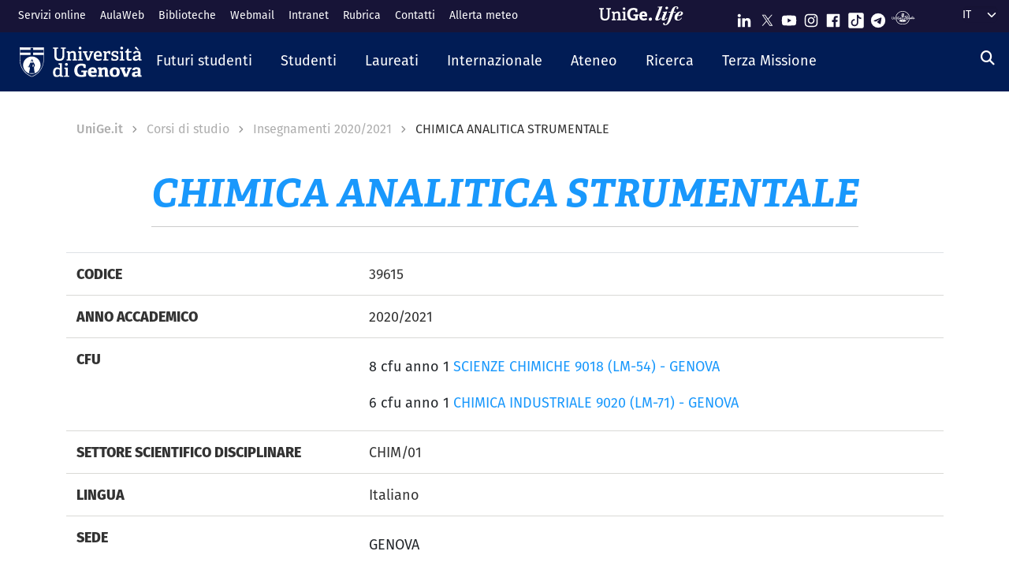

--- FILE ---
content_type: text/html; charset=UTF-8
request_url: https://corsi.unige.it/off.f/2020/ins/43846
body_size: 13685
content:
<!DOCTYPE html>
<html lang="it" dir="ltr">
  <head>
    <link rel="preconnect" href="https://use.typekit.net" crossorigin>
    <link rel="preconnect" href="https://p.typekit.net" crossorigin>
    <link rel="preload" href="https://p.typekit.net" crossorigin>

    <meta charset="utf-8" />
<meta name="Generator" content="Drupal 10 (https://www.drupal.org)" />
<meta name="MobileOptimized" content="width" />
<meta name="HandheldFriendly" content="true" />
<meta name="viewport" content="width=device-width, initial-scale=1, shrink-to-fit=no" />
<meta http-equiv="x-ua-compatible" content="ie=edge" />
<link rel="icon" href="/themes/custom/unige_theme/logo.svg" type="image/svg+xml" />
<link rel="alternate" hreflang="it" href="https://corsi.unige.it/off.f/2020/ins/43846" />
<link rel="alternate" hreflang="en" href="https://corsi.unige.it/en/node/194801" />
<link rel="canonical" href="https://corsi.unige.it/off.f/2020/ins/43846" />
<link rel="shortlink" href="https://corsi.unige.it/node/194801" />

    <title>CHIMICA ANALITICA STRUMENTALE | Corsi di Studio UniGe</title>
    <link rel="stylesheet" media="all" href="/sites/corsi.unige.it/files/css/css_FSQD_kUAo5NrPwpE5xnqrpEIOMkphl_V9XL_EqWdaxM.css?delta=0&amp;language=it&amp;theme=unige_child_theme&amp;include=eJxtjEEKwzAMBD9k4ycZKVZlg2wFSaHk96WlvTQ5zs6wqBoeBntFMBta0AjaZsfEhP_uoTav6yR3YPIqg3tc_dJGSWBxbaZ70-cqb8o_yp9bPz1oFgSndKzBVLc-pNXoNKmwKIJkj1PG4m9wp17lmFJv" />
<link rel="stylesheet" media="all" href="/sites/corsi.unige.it/files/css/css_mWbkX3DFE3DAyfAm-ylBxe3xviqOFDu7Pjk-w3Mqjb4.css?delta=1&amp;language=it&amp;theme=unige_child_theme&amp;include=eJxtjEEKwzAMBD9k4ycZKVZlg2wFSaHk96WlvTQ5zs6wqBoeBntFMBta0AjaZsfEhP_uoTav6yR3YPIqg3tc_dJGSWBxbaZ70-cqb8o_yp9bPz1oFgSndKzBVLc-pNXoNKmwKIJkj1PG4m9wp17lmFJv" />
<link rel="stylesheet" media="all" href="https://use.typekit.net/gtu4lnw.css" />

    
  </head>
  <body class="layout-one-sidebar layout-sidebar-second has-featured-top page-node-194801 path-node node--type-schedains">
    <a href="#main-content" class="visually-hidden-focusable" tabindex="-1" role="navigation">
      Salta al contenuto principale
    </a>
    
      <div class="dialog-off-canvas-main-canvas" data-off-canvas-main-canvas>
    

<div id="page-wrapper">
  <div id="page" class="basic">
    <header id="header" class="header sticky-top" role="banner" aria-label="Site header">
      <div class="layout-header-wrapper">
                              <div class="top-header-region">
              <div class="container-fluid top-header-region--wrapper">
                <div class="row">
                  <div class="top-left--wrapper col col-lg-7 col-xxl-8">
                    <div id="block-shortcuts">
      <div class="ms-1 ms-lg-2">
      <div class="d-inline-block d-lg-none">
        <a data-bs-toggle="collapse" href="#collapseShortcuts"
           role="button" aria-expanded="false"  aria-controls="collapseShortcuts" aria-label="Link rapidi">
          <svg role="img" aria-hidden="true" class="icon" fill="currentColor"
               xmlns="http://www.w3.org/2000/svg" viewBox="0 0 28 28" height="22" width="22"><path d="M13 7H9a2 2 0 0 0-2 2v4a2 2 0
                         0 0 2 2h4a2 2 0 0 0 2-2V9a2 2 0 0 0-2-2zm-4 6V9h4v4zM13 17H9a2 2 0 0 0-2 2v4a2 2 0 0 0 2
                         2h4a2 2 0 0 0 2-2v-4a2 2 0 0 0-2-2zm-4 6v-4h4v4zM23 7h-4a2 2 0 0 0-2 2v4a2 2 0 0 0 2 2h4a2 2
                         0 0 0 2-2V9a2 2 0 0 0-2-2zm-4 6V9h4v4zM23 17h-4a2 2 0 0 0-2 2v4a2 2 0 0 0 2 2h4a2 2 0 0 0
                         2-2v-4a2 2 0 0 0-2-2zm-4 6v-4h4v4z"></path>
          </svg>
        </a>

        <div id="collapseShortcuts" class="collapse">
          
              <ul class="clearfix nav">
                    <li class="nav-item">
                <a href="https://servizionline.unige.it/" class="nav-link nav-link-https--servizionlineunigeit-">Servizi online</a>
              </li>
                <li class="nav-item">
                <a href="http://www.aulaweb.unige.it/" class="nav-link nav-link-http--wwwaulawebunigeit-">AulaWeb</a>
              </li>
                <li class="nav-item">
                <a href="https://biblioteche.unige.it/" class="nav-link nav-link-https--bibliotecheunigeit-">Biblioteche</a>
              </li>
                <li class="nav-item">
                <a href="https://mailweb.unige.it" class="nav-link nav-link-https--mailwebunigeit">Webmail</a>
              </li>
                <li class="nav-item">
                <a href="https://intranet.unige.it/" class="nav-link nav-link-https--intranetunigeit-">Intranet</a>
              </li>
                <li class="nav-item">
                <a href="https://rubrica.unige.it/" class="nav-link nav-link-https--rubricaunigeit-">Rubrica</a>
              </li>
                <li class="nav-item">
                <a href="https://unige.it/contatti" class="nav-link nav-link-https--unigeit-contatti">Contatti</a>
              </li>
                <li class="nav-item">
                <a href="https://unige.it/allerta-meteo" class="nav-link nav-link-https--unigeit-allerta-meteo">Allerta meteo</a>
              </li>
        </ul>
  


          <a href="https://life.unige.it/" class="link-lifeunigeit" title="Sfoglia UniGe.life" aria-label="Sfoglia UniGe.life">
            <svg class="social_icon" height="24">
              <use href="/themes/custom/unige_theme/images/svg-icon/UniGe_life.svg#UniGe_life-logo1" />
            </svg>
          </a>
          <ul class="social">
            <li>
              <a href="https://www.linkedin.com/school/universit-degli-studi-di-genova/"
                 title="Seguici su Linkedin" aria-label="Seguici su Linkedin">
                <i class="fa-brands fa-linkedin-in"></i>
              </a>
            </li>
            <li>
              <a href="https://twitter.com/UniGenova" title="Seguici su X"
                 aria-label="Seguici su X">
                <i class="fa-brands fa-x-twitter"></i>
              </a>
            </li>
            <li>
              <a href="https://unige.it/youtube" title="Seguici su Youtube"
                 aria-label="Seguici su Youtube">
                <i class="fa-brands fa-youtube"></i>
              </a>
            </li>
            <li>
              <a href="https://www.instagram.com/unigenova" title="Seguici su Instagram"
                 aria-label="Seguici su Instagram">
                <i class="fa-brands fa-instagram"></i>
              </a>
            </li>
            <li>
              <a href="https://www.facebook.com/Unigenova/" title="Seguici su Facebook"
                 aria-label="Seguici su Facebook">
                <i class="fa-brands fa-facebook-f"></i>
              </a>
            </li>
            <li>
              <a href="https://www.tiktok.com/@unigenova" title="Seguici su Tiktok"
                 aria-label="Seguici su Tiktok">
                 <i class="fa-brands fa-tiktok"></i>
              </a>
            </li>
            <li>
              <a href="https://t.me/UniGenova_official" title="Seguici su Telegram"
                 aria-label="Seguici su Telegram">
                <i class="fa-brands fa-telegram-plane"></i>
              </a>
            </li>
            <li>
              <a href="https://radio.unige.it" title="Segui UniGe Radio"
                 aria-label="Segui UniGe Radio">
                                 <img src="https://unige.it/themes/custom/unige_theme/images/svg-icon/UniGE_Radio.svg" alt="UniGe Radio">
              </a>
            </li>
          </ul>
        </div>
      </div>
      <div class="d-none d-lg-inline-block">
        
              <ul class="clearfix nav">
                    <li class="nav-item">
                <a href="https://servizionline.unige.it/" class="nav-link nav-link-https--servizionlineunigeit-">Servizi online</a>
              </li>
                <li class="nav-item">
                <a href="http://www.aulaweb.unige.it/" class="nav-link nav-link-http--wwwaulawebunigeit-">AulaWeb</a>
              </li>
                <li class="nav-item">
                <a href="https://biblioteche.unige.it/" class="nav-link nav-link-https--bibliotecheunigeit-">Biblioteche</a>
              </li>
                <li class="nav-item">
                <a href="https://mailweb.unige.it" class="nav-link nav-link-https--mailwebunigeit">Webmail</a>
              </li>
                <li class="nav-item">
                <a href="https://intranet.unige.it/" class="nav-link nav-link-https--intranetunigeit-">Intranet</a>
              </li>
                <li class="nav-item">
                <a href="https://rubrica.unige.it/" class="nav-link nav-link-https--rubricaunigeit-">Rubrica</a>
              </li>
                <li class="nav-item">
                <a href="https://unige.it/contatti" class="nav-link nav-link-https--unigeit-contatti">Contatti</a>
              </li>
                <li class="nav-item">
                <a href="https://unige.it/allerta-meteo" class="nav-link nav-link-https--unigeit-allerta-meteo">Allerta meteo</a>
              </li>
        </ul>
  


      </div>
    </div>
  </div>


                  </div>
                  <div class="top-right--wrapper col col-lg-5 col-xxl-4">
                    <a href="https://life.unige.it/" class="link-lifeunigeit d-none d-lg-inline-block"
        title="Sfoglia UniGe.life" aria-label="Sfoglia UniGe.life"><svg class="social_icon" height="24" width='120'><use href="/themes/custom/unige_theme/images/svg-icon/UniGe_life.svg#UniGe_life-logo1" /></svg></a><div class="menu-social"><div class="d-none d-lg-inline-block"><ul><li><a href="https://www.linkedin.com/school/universit-degli-studi-di-genova/"
           title="Seguici su Linkedin" aria-label="Seguici su Linkedin"><svg class="icon icon-sm"><use href="/themes/custom/unige_theme/images/svg-icon/sprites.svg#it-linkedin"></use></svg></a></li><li><a href="https://twitter.com/UniGenova" title="Seguici su X"
           aria-label="Seguici su X"><svg class="icon icon-sm"><use href="/themes/custom/unige_theme/images/svg-icon/sprites.svg#it-twitter"></use></svg></a></li><li><a href="https://unige.it/youtube" title="Seguici su Youtube"
           aria-label="Seguici su Youtube"><svg class="icon icon-sm"><use href="/themes/custom/unige_theme/images/svg-icon/sprites.svg#it-youtube"></use></svg></a></li><li><a href="https://www.instagram.com/unigenova" title="Seguici su Instagram"
           aria-label="Seguici su Instagram"><svg class="icon icon-sm"><use href="/themes/custom/unige_theme/images/svg-icon/sprites.svg#it-instagram"></use></svg></a></li><li><a href="https://www.facebook.com/Unigenova/" title="Seguici su Facebook"
           aria-label="Seguici su Facebook"><svg class="icon icon-sm"><use href="/themes/custom/unige_theme/images/svg-icon/sprites.svg#it-facebook-square"></use></svg></a></li><li><a href="https://www.tiktok.com/@unigenova" title="Seguici su Tiktok"
           aria-label="Seguici su Tiktok"><svg class="icon icon-sm"><use href="/themes/custom/unige_theme/images/svg-icon/sprites.svg#it-tiktok-square"></use></svg></a></li><li><a href="https://t.me/UniGenova_official" title="Seguici su Telegram"
           aria-label="Seguici su Telegram"><svg class="icon icon-sm"><use href="/themes/custom/unige_theme/images/svg-icon/sprites.svg#it-telegram"></use></svg></a></li><li><a href="https://radio.unige.it" title="Segui UniGe Radio"
           aria-label="Segui UniGe Radio"><img src="/themes/custom/unige_theme/images/svg-icon/UniGE_Radio.svg" alt="UniGe Radio"></a></li></ul></div></div>                    <div id="block-unige-child-theme-languagedropdownswitcher" class="block block-lang-dropdown block-language-dropdown-blocklanguage-interface">
  
    
      <div class="content">
      
<form class="lang-dropdown-form lang_dropdown_form clearfix language_interface" id="lang_dropdown_form_lang-dropdown-form" data-drupal-selector="lang-dropdown-form-2" action="/off.f/2020/ins/43846" method="post" accept-charset="UTF-8">
  <div class="js-form-item form-item js-form-type-select form-item-lang-dropdown-select js-form-item-lang-dropdown-select form-no-label">

  
      
          <label for="edit-lang-dropdown-select" class="visually-hidden">Select your language</label>
    
    
<select style="width:165px" class="lang-dropdown-select-element form-select" data-lang-dropdown-id="lang-dropdown-form" data-drupal-selector="edit-lang-dropdown-select" id="edit-lang-dropdown-select" name="lang_dropdown_select"><option value="it" selected="selected">it</option><option value="en">en</option></select>

    
      
    </div>
<input data-drupal-selector="edit-it" type="hidden" name="it" value="/off.f/2020/ins/43846" class="form-control" />
<input data-drupal-selector="edit-en" type="hidden" name="en" value="/en/node/194801" class="form-control" />
<noscript><div><button data-drupal-selector="edit-submit" type="submit" id="edit-submit" name="op" value="Go" class="button js-form-submit form-submit btn btn-primary">Go</button>
</div></noscript><input autocomplete="off" data-drupal-selector="form-80hjptxvc3sidw4xchz2wg2u6xaxprucnczt3s2igb0" type="hidden" name="form_build_id" value="form-80hjptXvC3Sidw4XchZ2Wg2u6xAxPruCnczt3s2igb0" class="form-control" />
<input data-drupal-selector="edit-lang-dropdown-form" type="hidden" name="form_id" value="lang_dropdown_form" class="form-control" />

</form>

    </div>
  </div>

                  </div>
                </div>
              </div>
            </div>

            <div class="header-region">
              <div class="container-fluid header-region--wrapper">
                <div class="row">
                  <nav class="navbar navbar-expand-lg has-megamenu">
                    
<button  class="custom-navbar-toggler" type="button" aria-controls="nav7" aria-expanded="false"
         aria-label="Mostra/Nascondi la navigazione" data-bs-toggle="collapse" data-bs-target="#nav7">
  <svg role="img" xmlns="http://www.w3.org/2000/svg" width="16" height="16" fill="currentColor"
       class="icon bi bi-list" viewBox="0 0 16 16">
      <path fill-rule="evenodd" d="M2.5 12a.5.5 0 0 1 .5-.5h10a.5.5 0 0 1 0 1H3a.5.5 0 0 1-.5-.5zm0-4a.5.5 0 0 1
      .5-.5h10a.5.5 0 0 1 0 1H3a.5.5 0 0 1-.5-.5zm0-4a.5.5 0 0 1 .5-.5h10a.5.5 0 0 1 0 1H3a.5.5 0 0 1-.5-.5z"/>
  </svg>
</button>
  <a href="https://unige.it" title="Home" rel="home" class="ms-3 navbar-brand">
      <img src="/themes/custom/unige_child_theme/images/logo_orizzontale_WHITE.svg" alt="Home" class="img-fluid align-top" />
      <span class="logoSmall" aria-hidden="true">
        <svg role="img" xmlns="http://www.w3.org/2000/svg" viewBox="0 0 275.1 74.32">
          <g id="Layer_2" data-name="Layer 2">
            <path d="M49.58,12.47c0-1.44-.19-1.83-1.54-1.92l-6-.67V3.74H67.61V9.88l-6.43.76c-1.44.2-1.53.39-1.53,1.83V49.29c0,17.26-9.69,25-26.28,25C15.06,74.32,7.58,65.88,7.58,49V12.47c0-1.44-.2-1.83-1.54-1.92L0,9.88V3.74H26.75V9.88l-6.42.76c-1.44.2-1.53.39-1.53,1.83v34.9C18.8,59.55,23,65,34,65s15.63-4.51,15.63-17.36Z" style="fill:#fff"/>
            <path d="M103.08,73.17v-6l4.8-.58c1.34-.19,1.53-.77,1.53-1.92V42.39c0-5.76-.67-10.55-6.81-10.55-4.89,0-10,2.68-13.14,5V64.44c0,1.54.1,1.73,1.54,1.92l5.08.67v6.14H72.3V66.93l4.6-.57c1.34-.19,1.54-.48,1.54-1.92V33.56c0-1.05-.29-1.72-1.25-2l-5.28-1.82,1-6.14h14.2l.76,5.27.39.1c5.37-3.64,11-6.33,17.93-6.33,10.36,0,14.29,6.52,14.29,17.55V64.44c0,1.54.09,1.73,1.53,1.92l5.28.67v6.14Z" style="fill:#fff"/>
            <path d="M131.36,73.17v-6l5.76-.77c1.34-.19,1.53-.48,1.53-1.92V33.56c0-1.05-.29-1.72-1.25-2l-5.27-1.82,1-6.14h16.59V64.44c0,1.54.1,1.73,1.53,1.92l5.66.67v6.14Zm11.61-59c-4.61,0-7.19-2.59-7.19-7.19s2.58-7,7.19-7,7.19,2.49,7.19,7S147.47,14.19,143,14.19Z" style="fill:#fff"/>
            <path d="M222.84,47.76c-1.15.09-1.53.38-1.53,1.34V69.72c-7.29,3.45-16.88,4.6-24.84,4.6-26.18,0-35.19-15.44-35.19-36.06s11.79-35.77,36-35.77c6.9,0,15.82,1.73,21.67,5.56V26.18l-10.64-.77-1.44-8.63c-.29-1.34-.67-1.72-1.53-1.92a35.7,35.7,0,0,0-8.83-1.24c-12.37,0-19.75,9.39-19.75,24.45,0,15.82,6.71,25.22,20.42,25.22a51.72,51.72,0,0,0,8-.67c1.06-.19,1.54-.48,1.54-1.73V48.33H196l1.35-8.63h29.44v7.67Z" style="fill:#fff"/>
            <path d="M274.72,69.43a44.92,44.92,0,0,1-19.66,4.89c-18.51,0-24.84-11.51-24.84-26.47,0-17.36,10.65-25.6,23.78-25.6,12.66,0,21.1,6.61,21.1,23.2,0,1.16-.09,4.51-.19,6.43H245.56C246,58.69,249,63.2,256.88,63.2c3.74,0,7.77-.87,14.29-3.26ZM260.91,42.77c-.1-8.06-3.26-10.17-7.19-10.17-4.13,0-7.48,2.31-8.06,10.17Z" style="fill:#fff"/>
          </g>
        </svg>
      </span>
  </a>

                    <div class="navbar-collapsable collapse d-lg-flex justify-content-between" id="nav7">
                      <div class="overlay"></div>
                      <div class="close-div">
                        <button class="btn close-menu" type="button">
                          <span class="visually-hidden">Nascondi la navigazione</span>
                          <svg role="img" xmlns="http://www.w3.org/2000/svg" width="16" height="16" fill="currentColor"
                               class="bi bi-x-lg" viewBox="0 0 16 16">
                            <path d="M2.146 2.854a.5.5 0 1 1 .708-.708L8 7.293l5.146-5.147a.5.5 0 0 1 .708.708L8.707
                            8l5.147 5.146a.5.5 0 0 1-.708.708L8 8.707l-5.146 5.147a.5.5 0 0 1-.708-.708L7.293 8 2.146 2.854Z"/>
                          </svg>
                        </button>
                      </div>
                      <div class="menu-wrapper justify-content-lg-between">
                        <nav role="navigation" aria-labelledby="block-unige-child-theme-mainnavigation-menu" id="block-unige-child-theme-mainnavigation" class="block block-menu navigation menu--main">
            
  <h2 class="visually-hidden" id="block-unige-child-theme-mainnavigation-menu">Navigazione principale</h2>
  

          

    
    <ul data-region="header" id="block-mainnavigation" class="clearfix navbar-nav"><li class="nav-item dropdown level-0 Futuri studenti"><a href="https://unige.it/futuri-studenti" class="nav-link dropdown-toggle" data-bs-toggle="dropdown" aria-expanded="false" aria-haspopup="false" id="--navbar-nav--menu-link-content571e3689-8070-4c78-b725-378cda14fdd3" role="button"><span>Futuri studenti</span><svg class="icon icon-xs" aria-hidden="true"><use href="/themes/custom/unige_theme/images/svg-icon/sprites.svg#it-expand" xlink:href="/themes/custom/unige_theme/images/svg-icon/sprites.svg#it-expand"></use></svg></a><div class="dropdown-menu" role="region" aria-labelledby="--navbar-nav--menu-link-content571e3689-8070-4c78-b725-378cda14fdd3"><div class="row"><div class="link-father-wrapper"><a href="https://unige.it/futuri-studenti" class="link-father-0"><span>Vai alla sezione Futuri studenti</span><i class="fas fa-arrow-right"></i></a></div><div class="col-12 col-lg-3 mt-2 mt-lg-4"><div class="link-list-wrapper"><ul class="link-list"><li><a href="https://unige.it/orientamento/scelta" class="dropdown-item list-item" target="_blank" rel="nofollow" aria-label="Orientarsi e scegliere - External link - New window"><span>            Orientarsi e scegliere</span></a></li><li><a href="https://corsi.unige.it/" class="dropdown-item list-item" target="_blank" rel="nofollow" aria-label="Trova il tuo corso - External link - New window"><span>            Trova il tuo corso</span></a></li></ul></div></div><div class="col-12 col-lg-3 mt-lg-4"><div class="link-list-wrapper"><ul class="link-list"><li><a href="https://corsi.unige.it/info/futuri-studenti-iscrizioni" class="dropdown-item list-item" target="_blank" rel="nofollow" aria-label="Iscrizioni - External link - New window"><span>            Iscrizioni</span></a></li><li><a href="https://unige.it/tasse" class="dropdown-item list-item" target="_blank" rel="nofollow" aria-label="Tasse universitarie - External link - New window"><span>            Tasse universitarie</span></a></li></ul></div></div><div class="col-12 col-lg-3 mt-lg-4"><div class="link-list-wrapper"><ul class="link-list"><li><a href="https://unige.it/tasse/benefici" class="dropdown-item list-item" target="_blank" rel="nofollow" aria-label="Benefici universitari - External link - New window"><span>            Benefici universitari</span></a></li><li><a href="https://unige.it/vivere-e-studiare-unige" title="Vivere e studiare in UniGe" class="dropdown-item list-item" target="_blank" rel="nofollow" aria-label="Vivere e studiare in UniGe - External link - New window"><span>            Vivere e studiare in UniGe</span></a></li></ul></div></div><div class="col-12 col-lg-3 mt-lg-4"><div class="link-list-wrapper"><ul class="link-list"><li><a href="https://unige.it/disabilita-dsa" title="Disabilità e DSA" class="dropdown-item list-item" target="_blank" rel="nofollow" aria-label="Disabilità e DSA - External link - New window"><span>            Disabilità e DSA</span></a></li><li><a href="https://ianua.unige.it/" class="dropdown-item list-item" target="_blank" rel="nofollow" aria-label="Scuola superiore IANUA - External link - New window"><span>            Scuola superiore IANUA</span></a></li></ul></div></div></div></li><li class="nav-item dropdown level-0 Studenti"><a href="https://unige.it/studenti" class="nav-link dropdown-toggle" data-bs-toggle="dropdown" aria-expanded="false" aria-haspopup="false" id="--navbar-nav--menu-link-contentc8449135-b689-4ef6-8165-38b96d78de7d" role="button"><span>Studenti</span><svg class="icon icon-xs" aria-hidden="true"><use href="/themes/custom/unige_theme/images/svg-icon/sprites.svg#it-expand" xlink:href="/themes/custom/unige_theme/images/svg-icon/sprites.svg#it-expand"></use></svg></a><div class="dropdown-menu" role="region" aria-labelledby="--navbar-nav--menu-link-contentc8449135-b689-4ef6-8165-38b96d78de7d"><div class="row"><div class="link-father-wrapper"><a href="https://unige.it/studenti" class="link-father-0"><span>Vai alla sezione Studenti</span><i class="fas fa-arrow-right"></i></a></div><div class="col-12 col-lg-3 mt-2 mt-lg-4"><div class="link-list-wrapper"><ul class="link-list"><li><a href="https://corsi.unige.it/" class="dropdown-item list-item" target="_blank" rel="nofollow" aria-label="Trova il tuo corso - External link - New window"><span>            Trova il tuo corso</span></a></li><li><a href="https://corsi.unige.it/off.f/ins/index/" class="dropdown-item list-item" target="_blank" rel="nofollow" aria-label="Insegnamenti - External link - New window"><span>            Insegnamenti</span></a></li><li><a href="https://unige.it/servizi/segreterie" class="dropdown-item list-item" target="_blank" rel="nofollow" aria-label="Sportelli studente - Segreterie - External link - New window"><span>            Sportelli studente - Segreterie</span></a></li></ul></div></div><div class="col-12 col-lg-3 mt-lg-4"><div class="link-list-wrapper"><ul class="link-list"><li><a href="https://unige.it/tasse" class="dropdown-item list-item" target="_blank" rel="nofollow" aria-label="Tasse universitarie - External link - New window"><span>            Tasse universitarie</span></a></li><li><a href="https://unige.it/tasse/benefici" class="dropdown-item list-item" target="_blank" rel="nofollow" aria-label="Benefici universitari - External link - New window"><span>            Benefici universitari</span></a></li><li><a href="https://corsi.unige.it/info/studenti-scadenze" class="dropdown-item list-item" target="_blank" rel="nofollow" aria-label="Scadenze - External link - New window"><span>            Scadenze</span></a></li></ul></div></div><div class="col-12 col-lg-3 mt-lg-4"><div class="link-list-wrapper"><ul class="link-list"><li><a href="https://unige.it/orientamento-durante-studi" title="Orientamento durante gli studi" class="dropdown-item list-item" target="_blank" rel="nofollow" aria-label="Orientamento durante gli studi - External link - New window"><span>            Orientamento durante gli studi</span></a></li><li><a href="https://unige.it/orientamento/tutorato" title="Tutorato" class="dropdown-item list-item" target="_blank" rel="nofollow" aria-label="Tutorato - External link - New window"><span>            Tutorato</span></a></li><li><a href="https://unige.it/vivere-e-studiare-unige" title="Vivere e studiare in UniGe" class="dropdown-item list-item" target="_blank" rel="nofollow" aria-label="Vivere e studiare in UniGe - External link - New window"><span>            Vivere e studiare in UniGe</span></a></li></ul></div></div><div class="col-12 col-lg-3 mt-lg-4"><div class="link-list-wrapper"><ul class="link-list"><li><a href="https://unige.it/lavoro/tirocini" title="Tirocini" class="dropdown-item list-item" target="_blank" rel="nofollow" aria-label="Tirocini - External link - New window"><span>            Tirocini</span></a></li><li><a href="https://unige.it/attivita/collaborazione" title="Collaborazione a tempo parziale" class="dropdown-item list-item" target="_blank" rel="nofollow" aria-label="Collaborazione a tempo parziale - External link - New window"><span>            Collaborazione a tempo parziale</span></a></li><li><a href="https://unige.it/disabilita-dsa" title="Disabilità e DSA" class="dropdown-item list-item" target="_blank" rel="nofollow" aria-label="Disabilità e DSA - External link - New window"><span>            Disabilità e DSA</span></a></li></ul></div></div></div></li><li class="nav-item dropdown level-0 Laureati"><a href="https://unige.it/laureati" class="nav-link dropdown-toggle" data-bs-toggle="dropdown" aria-expanded="false" aria-haspopup="false" id="--navbar-nav--menu-link-content94a79866-b03e-4422-94fd-e2884fcde75b" role="button"><span>Laureati</span><svg class="icon icon-xs" aria-hidden="true"><use href="/themes/custom/unige_theme/images/svg-icon/sprites.svg#it-expand" xlink:href="/themes/custom/unige_theme/images/svg-icon/sprites.svg#it-expand"></use></svg></a><div class="dropdown-menu" role="region" aria-labelledby="--navbar-nav--menu-link-content94a79866-b03e-4422-94fd-e2884fcde75b"><div class="row"><div class="link-father-wrapper"><a href="https://unige.it/laureati" class="link-father-0"><span>Vai alla sezione Laureati</span><i class="fas fa-arrow-right"></i></a></div><div class="col-12 col-lg-3 mt-2 mt-lg-4"><div class="link-list-wrapper"><ul class="link-list"><li><a href="https://unige.it/postlaurea/specializzazione" class="dropdown-item list-item" target="_blank" rel="nofollow" aria-label="Scuole di specializzazione - External link - New window"><span>            Scuole di specializzazione</span></a></li><li><a href="https://unige.it/studenti/dottorati-di-ricerca" class="dropdown-item list-item" target="_blank" rel="nofollow" aria-label="Dottorati di ricerca - External link - New window"><span>            Dottorati di ricerca</span></a></li><li><a href="https://unige.it/postlaurea/master" class="dropdown-item list-item" target="_blank" rel="nofollow" aria-label="Master universitari - External link - New window"><span>            Master universitari</span></a></li></ul></div></div><div class="col-12 col-lg-3 mt-lg-4"><div class="link-list-wrapper"><ul class="link-list"><li><a href="https://unige.it/postlaurea/perfezionamento" class="dropdown-item list-item" target="_blank" rel="nofollow" aria-label="Corsi di perfezionamento - External link - New window"><span>            Corsi di perfezionamento</span></a></li><li><a href="https://unige.it/postlaurea/corsiformazione" class="dropdown-item list-item" target="_blank" rel="nofollow" aria-label="Corsi di formazione - External link - New window"><span>            Corsi di formazione</span></a></li><li><a href="https://unige.it/postlaurea/esamistato" class="dropdown-item list-item" target="_blank" rel="nofollow" aria-label="Esami di stato - External link - New window"><span>            Esami di stato</span></a></li></ul></div></div><div class="col-12 col-lg-3 mt-lg-4"><div class="link-list-wrapper"><ul class="link-list"><li><a href="https://unige.it/postlaurea/formazioneinsegnanti" class="dropdown-item list-item" target="_blank" rel="nofollow" aria-label="Formazione insegnanti - External link - New window"><span>            Formazione insegnanti</span></a></li><li><a href="https://unige.it/lavoro/studenti" title="Entra nel mondo del lavoro" class="dropdown-item list-item" target="_blank" rel="nofollow" aria-label="Entra nel mondo del lavoro - External link - New window"><span>            Entra nel mondo del lavoro</span></a></li><li><a href="https://unige.it/lavoro/tirocini" class="dropdown-item list-item" target="_blank" rel="nofollow" aria-label="Tirocini - External link - New window"><span>            Tirocini</span></a></li></ul></div></div></div></li><li class="nav-item dropdown level-0 Internazionale"><a href="https://unige.it/internazionale" class="nav-link dropdown-toggle" data-bs-toggle="dropdown" aria-expanded="false" aria-haspopup="false" id="--navbar-nav--menu-link-content1dd0b88a-abab-4c0a-818b-5e59131bc2d1" role="button"><span>Internazionale</span><svg class="icon icon-xs" aria-hidden="true"><use href="/themes/custom/unige_theme/images/svg-icon/sprites.svg#it-expand" xlink:href="/themes/custom/unige_theme/images/svg-icon/sprites.svg#it-expand"></use></svg></a><div class="dropdown-menu" role="region" aria-labelledby="--navbar-nav--menu-link-content1dd0b88a-abab-4c0a-818b-5e59131bc2d1"><div class="row"><div class="link-father-wrapper"><a href="https://unige.it/internazionale" class="link-father-0"><span>Vai alla sezione Internazionale</span><i class="fas fa-arrow-right"></i></a></div><div class="col-12 col-lg-3 mt-2 mt-lg-4"><div class="link-list-wrapper"><ul class="link-list"><li><a href="https://unige.it/iscrizioni-internazionali" class="dropdown-item list-item" target="_blank" rel="nofollow" aria-label="Iscrizioni internazionali e riconoscimento titolo estero - External link - New window"><span>            Iscrizioni internazionali e riconoscimento titolo estero</span></a></li><li><a href="https://unige.it/welcoming-international-students" class="dropdown-item list-item" target="_blank" rel="nofollow" aria-label="Informazioni per studenti internazionali - External link - New window"><span>            Informazioni per studenti internazionali</span></a></li></ul></div></div><div class="col-12 col-lg-3 mt-lg-4"><div class="link-list-wrapper"><ul class="link-list"><li><a href="https://unige.it/scuola-lingua-italiana" class="dropdown-item list-item" target="_blank" rel="nofollow" aria-label="Corsi e test di lingua italiana - External link - New window"><span>            Corsi e test di lingua italiana</span></a></li><li><a href="https://unige.it/internazionale/incoming" title="Studenti in arrivo" class="dropdown-item list-item" target="_blank" rel="nofollow" aria-label="Studenti in arrivo - External link - New window"><span>            Studenti in arrivo</span></a></li></ul></div></div><div class="col-12 col-lg-3 mt-lg-4"><div class="link-list-wrapper"><ul class="link-list"><li><a href="https://unige.it/internazionale/outgoing" title="Studenti in partenza" class="dropdown-item list-item" target="_blank" rel="nofollow" aria-label="Studenti in partenza - External link - New window"><span>            Studenti in partenza</span></a></li><li><a href="https://unige.it/internazionale/relazioni" title="Relazioni internazionali" class="dropdown-item list-item" target="_blank" rel="nofollow" aria-label="Relazioni internazionali - External link - New window"><span>            Relazioni internazionali</span></a></li></ul></div></div><div class="col-12 col-lg-3 mt-lg-4"><div class="link-list-wrapper"><ul class="link-list"><li><a href="/internazionale/contatti" class="dropdown-item list-item" data-drupal-link-system-path="node/3908"><span>            Contattaci</span></a></li></ul></div></div></div></li><li class="nav-item dropdown level-0"><a href="https://unige.it/unige" title="Ateneo" class="nav-link dropdown-toggle" data-bs-toggle="dropdown" aria-expanded="false" aria-haspopup="false" id="--navbar-nav--menu-link-content3a955cbb-c462-4c30-9125-2b2c06525db7" role="button"><span>Ateneo</span><svg class="icon icon-xs" aria-hidden="true"><use href="/themes/custom/unige_theme/images/svg-icon/sprites.svg#it-expand" xlink:href="/themes/custom/unige_theme/images/svg-icon/sprites.svg#it-expand"></use></svg></a><div class="dropdown-menu" role="region" aria-labelledby="--navbar-nav--menu-link-content3a955cbb-c462-4c30-9125-2b2c06525db7"><div class="row"><div class="link-father-wrapper"><a href="https://unige.it/unige" class="link-father-0"><span>Vai alla sezione Ateneo</span><i class="fas fa-arrow-right"></i></a></div><div class="col-12 col-lg-3 mt-2 mt-lg-4"><div class="link-list-wrapper"><ul class="link-list"><li><a href="https://unige.it/organi" class="dropdown-item list-item" target="_blank" rel="nofollow" aria-label="Governance e strategie - External link - New window"><span>            Governance e strategie</span></a></li><li><a href="https://unige.it/ateneo/organizzazione" title="Organizzazione e risorse" class="dropdown-item list-item" target="_blank" rel="nofollow" aria-label="Organizzazione e risorse - External link - New window"><span>            Organizzazione e risorse</span></a></li></ul></div></div><div class="col-12 col-lg-3 mt-lg-4"><div class="link-list-wrapper"><ul class="link-list"><li><a href="https://unige.it/ateneo/strutture" title="Sedi e strutture" class="dropdown-item list-item" target="_blank" rel="nofollow" aria-label="Sedi e strutture - External link - New window"><span>            Sedi e strutture</span></a></li><li><a href="https://aq.unige.it/" title="Assicurazione qualità" class="dropdown-item list-item" target="_blank" rel="nofollow" aria-label="Assicurazione qualità - External link - New window"><span>            Assicurazione qualità</span></a></li></ul></div></div><div class="col-12 col-lg-3 mt-lg-4"><div class="link-list-wrapper"><ul class="link-list"><li><a href="https://unige.it/comunicazione" title=" Informazione e comunicazione" class="dropdown-item list-item" target="_blank" rel="nofollow" aria-label=" Informazione e comunicazione - External link - New window"><span>             Informazione e comunicazione</span></a></li><li><a href="https://unige.it/ateneo/inclusione" class="dropdown-item list-item" target="_blank" rel="nofollow" aria-label="UniGe per l&#039;inclusione - External link - New window"><span>            UniGe per l&#039;inclusione</span></a></li></ul></div></div><div class="col-12 col-lg-3 mt-lg-4"><div class="link-list-wrapper"><ul class="link-list"><li><a href="https://unigesostenibile.unige.it/" title="UniGe sostenibile" class="dropdown-item list-item" target="_blank" rel="nofollow" aria-label="UniGe sostenibile - External link - New window"><span>            UniGe sostenibile</span></a></li><li><a href="https://utlc.unige.it/" title="Innovazione didattica" class="dropdown-item list-item" target="_blank" rel="nofollow" aria-label="Innovazione didattica - External link - New window"><span>            Innovazione didattica</span></a></li></ul></div></div></div></li><li class="nav-item dropdown level-0"><a href="https://unige.it/ricerca" title="Ricerca" class="nav-link dropdown-toggle" data-bs-toggle="dropdown" aria-expanded="false" aria-haspopup="false" id="--navbar-nav--menu-link-content0ef802e2-d08a-4e46-a5f5-331ea4778377" role="button"><span>Ricerca</span><svg class="icon icon-xs" aria-hidden="true"><use href="/themes/custom/unige_theme/images/svg-icon/sprites.svg#it-expand" xlink:href="/themes/custom/unige_theme/images/svg-icon/sprites.svg#it-expand"></use></svg></a><div class="dropdown-menu" role="region" aria-labelledby="--navbar-nav--menu-link-content0ef802e2-d08a-4e46-a5f5-331ea4778377"><div class="row"><div class="link-father-wrapper"><a href="https://unige.it/ricerca" class="link-father-0"><span>Vai alla sezione Ricerca</span><i class="fas fa-arrow-right"></i></a></div><div class="col-12 col-lg-3 mt-2 mt-lg-4"><div class="link-list-wrapper"><ul class="link-list"><li><a href="https://unige.it/ricerca/nazionale/" class="dropdown-item list-item" target="_blank" rel="nofollow" aria-label="Ricerca di ateneo e nazionale - External link - New window"><span>            Ricerca di ateneo e nazionale</span></a></li><li><a href="https://unige.it/ricerca/ProgrammiCE2014-2020" class="dropdown-item list-item" target="_blank" rel="nofollow" aria-label="Ricerca europea - External link - New window"><span>            Ricerca europea</span></a></li><li><a href="https://unige.it/ricerca/internazionale/" class="dropdown-item list-item" target="_blank" rel="nofollow" aria-label="Ricerca internazionale - External link - New window"><span>            Ricerca internazionale</span></a></li></ul></div></div><div class="col-12 col-lg-3 mt-lg-4"><div class="link-list-wrapper"><ul class="link-list"><li><a href="https://unige.it/progetti-finanziati-dal-pnrr" class="dropdown-item list-item" target="_blank" rel="nofollow" aria-label="Progetti PNRR - External link - New window"><span>            Progetti PNRR</span></a></li><li><a href="https://iris.unige.it/" title="Pubblicazioni" class="dropdown-item list-item" target="_blank" rel="nofollow" aria-label="Pubblicazioni - External link - New window"><span>            Pubblicazioni</span></a></li><li><a href="https://openscience.unige.it/" title="Open Science" class="dropdown-item list-item" target="_blank" rel="nofollow" aria-label="Open Science - External link - New window"><span>            Open Science</span></a></li></ul></div></div><div class="col-12 col-lg-3 mt-lg-4"><div class="link-list-wrapper"><ul class="link-list"><li><a href="https://unige.it/studenti/dottorati-di-ricerca" class="dropdown-item list-item" target="_blank" rel="nofollow" aria-label="Dottorati di ricerca - External link - New window"><span>            Dottorati di ricerca</span></a></li><li><a href="https://unige.it/ricerca/strutture" class="dropdown-item list-item" target="_blank" rel="nofollow" aria-label="Strutture per la ricerca - External link - New window"><span>            Strutture per la ricerca</span></a></li><li><a href="https://unige.it/ricerca/VQR" class="dropdown-item list-item" target="_blank" rel="nofollow" aria-label="Qualità della ricerca - External link - New window"><span>            Qualità della ricerca</span></a></li></ul></div></div><div class="col-12 col-lg-3 mt-lg-4"><div class="link-list-wrapper"><ul class="link-list"><li><a href="https://unige.it/ricerca/dipartimenti-eccellenza" class="dropdown-item list-item" target="_blank" rel="nofollow" aria-label="Dipartimenti di Eccellenza - External link - New window"><span>            Dipartimenti di Eccellenza</span></a></li><li><a href="https://unige.it/unimprese/" class="dropdown-item list-item" target="_blank" rel="nofollow" aria-label="Università e imprese - External link - New window"><span>            Università e imprese</span></a></li><li><a href="https://apreliguria.unige.it/" title="Sportello APRE Liguria" class="dropdown-item list-item" target="_blank" rel="nofollow" aria-label="Sportello APRE Liguria - External link - New window"><span>            Sportello APRE Liguria</span></a></li></ul></div></div></div></li><li class="nav-item dropdown level-0"><a href="https://unige.it/imprese-territorio" title="Terza Missione" class="nav-link dropdown-toggle" data-bs-toggle="dropdown" aria-expanded="false" aria-haspopup="false" id="--navbar-nav--menu-link-content94ccbdd0-035b-4332-b386-5d8e2019d3e9" role="button"><span>Terza Missione</span><svg class="icon icon-xs" aria-hidden="true"><use href="/themes/custom/unige_theme/images/svg-icon/sprites.svg#it-expand" xlink:href="/themes/custom/unige_theme/images/svg-icon/sprites.svg#it-expand"></use></svg></a><div class="dropdown-menu" role="region" aria-labelledby="--navbar-nav--menu-link-content94ccbdd0-035b-4332-b386-5d8e2019d3e9"><div class="row"><div class="link-father-wrapper"><a href="https://unige.it/imprese-territorio" class="link-father-0"><span>Vai alla sezione Terza Missione</span><i class="fas fa-arrow-right"></i></a></div><div class="col-12 col-lg-3 mt-2 mt-lg-4"><div class="link-list-wrapper"><ul class="link-list"><li><a href="https://unige.it/lavoro/aziende/sportelloinfo" title="Career service per le aziende" class="dropdown-item list-item" target="_blank" rel="nofollow" aria-label="Career service per le aziende - External link - New window"><span>            Career service per le aziende</span></a></li><li><a href="https://www.perform.unige.it" title="Formazione continua" class="dropdown-item list-item" target="_blank" rel="nofollow" aria-label="Formazione continua - External link - New window"><span>            Formazione continua</span></a></li><li><a href="https://unige.it/unimprese" title="Trasferimento tecnologico" class="dropdown-item list-item" target="_blank" rel="nofollow" aria-label="Trasferimento tecnologico - External link - New window"><span>            Trasferimento tecnologico</span></a></li></ul></div></div><div class="col-12 col-lg-3 mt-lg-4"><div class="link-list-wrapper"><ul class="link-list"><li><a href="https://senior.unige.it/" title="UniGe senior" class="dropdown-item list-item" target="_blank" rel="nofollow" aria-label="UniGe senior - External link - New window"><span>            UniGe senior</span></a></li><li><a href="https://unige.it/servizio-civile" title="Servizio civile" class="dropdown-item list-item" target="_blank" rel="nofollow" aria-label="Servizio civile - External link - New window"><span>            Servizio civile</span></a></li><li><a href="https://pup.unige.it/" title="Polo universitario penitenziario" class="dropdown-item list-item" target="_blank" rel="nofollow" aria-label="Polo universitario penitenziario - External link - New window"><span>            Polo universitario penitenziario</span></a></li></ul></div></div><div class="col-12 col-lg-3 mt-lg-4"><div class="link-list-wrapper"><ul class="link-list"><li><a href="https://unige.it/ateneo/patrimonio-storico-artistico-universita-genova" title="Patrimonio storico-artistico" class="dropdown-item list-item" target="_blank" rel="nofollow" aria-label="Patrimonio storico-artistico - External link - New window"><span>            Patrimonio storico-artistico</span></a></li><li><a href="https://gup.unige.it" title="Genova University Press" class="dropdown-item list-item" target="_blank" rel="nofollow" aria-label="Genova University Press - External link - New window"><span>            Genova University Press</span></a></li><li><a href="https://unige.it/ateneo/comunita" title="Comunità UniGe" class="dropdown-item list-item" target="_blank" rel="nofollow" aria-label="Comunità UniGe - External link - New window"><span>            Comunità UniGe</span></a></li></ul></div></div><div class="col-12 col-lg-3 mt-lg-4"><div class="link-list-wrapper"><ul class="link-list"><li><a href="https://unigesostenibile.unige.it/" title="Imprese e territorio" class="dropdown-item list-item" target="_blank" rel="nofollow" aria-label="UniGe sostenibile - External link - New window"><span>            UniGe sostenibile</span></a></li><li><a href="https://unige.it/tempo-libero" title="Tempo libero" class="dropdown-item list-item" target="_blank" rel="nofollow" aria-label="Tempo libero - External link - New window"><span>            Tempo libero</span></a></li><li><a href="https://unige.it/store" title="UniGe Store" class="dropdown-item list-item" target="_blank" rel="nofollow" aria-label="UniGe Store - External link - New window"><span>            UniGe Store</span></a></li></ul></div></div></div></li></ul>
  




  </nav>

                        
                        <a class="d-block d-lg-none search-mobile" data-bs-toggle="collapse" href="#collapseSearch"
                           role="button" aria-expanded="false"  aria-controls="collapseSearch" aria-label="Search">
                          <i class="fas fa-search"></i>
                        </a>
                        <div id="collapseSearch" class="collapse search_form-mobile px-4">
                          <div class="search-block-form block block-search block-search-form-block" data-drupal-selector="search-block-form" id="block-unige-child-theme-formdiricerca" role="search">
  
    
          <div class="content">
      <form action="/search/node" method="get" id="search-block-form" accept-charset="UTF-8" class="search-form search-block-form form-row">
  <div class="js-form-item form-item js-form-type-search form-item-keys js-form-item-keys form-no-label">

  
      
          <label for="edit-keys" class="visually-hidden">Cerca</label>
    
    <input title="Inserisci i termini da cercare." data-drupal-selector="edit-keys" type="search" id="edit-keys" name="keys" value="" size="15" maxlength="128" class="form-search form-control" />


    
      
    </div>
<div data-drupal-selector="edit-actions" class="form-actions js-form-wrapper form-wrapper mb-3" id="edit-actions"><button data-drupal-selector="edit-submit" type="submit" id="edit-submit--2" value="Cerca" class="button js-form-submit form-submit btn btn-primary">Cerca</button>
</div>

</form>

    </div>
  
</div>

                        </div>
                      </div>
                      <div class="d-none d-lg-inline-block search">
                        <a href="#modalSearch" data-bs-toggle="modal" data-bs-target="#modalSearch" aria-label="Cerca">
                          <i class="fas fa-search"></i>
                        </a>
                      </div>
                    </div>
                  </nav>
                </div>
              </div>
            </div>
                        </div>
    </header>
    <div id="main-wrapper" class="layout-main-wrapper clearfix">
              <div id="main" class="main--page-landing">
          <div class="container mb-4">
              <nav role="navigation" aria-labelledby="block-unige-child-theme-breadcrumbs-menu" id="block-unige-child-theme-breadcrumbs" class="block-system-breadcrumb-block block block-menu navigation menu--">
            
  <h2 class="visually-hidden" id="block-unige-child-theme-breadcrumbs-menu">Breadcrumb</h2>
  

      <div class="content">
        

<div class="container">
  <div class="row">
    <div class="col">
      <nav aria-label="breadcrumb">
        <ol class="breadcrumb">
                              <li class="breadcrumb-item">
              <a href="https://unige.it">UniGe.it</a>
            </li>
                                        <li class="breadcrumb-item">
              <a href="/">Corsi di studio</a>
            </li>
                                        <li class="breadcrumb-item">
              <a href="https://corsi.unige.it/off.f/2020/ins/index">Insegnamenti 2020/2021</a>
            </li>
                                        <li class="breadcrumb-item active">
              CHIMICA ANALITICA STRUMENTALE
            </li>
                          </ol>
      </nav>
    </div>
  </div>
</div>

  </div>
</nav>


          </div>
                                    <div class="featured-top">
                <aside class="featured-top__inner section container clearfix">
                    <section class="row region region-featured-top">
    <div data-drupal-messages-fallback class="hidden"></div>
<div id="block-unige-child-theme-page-title" class="block block-core block-page-title-block">
  
    
      <div class="content">
      <div class="container">
        <div class="row">
          <div class="col">
            
  <h1 class="title"><span class="field field--name-title field--type-string field--label-hidden">CHIMICA ANALITICA STRUMENTALE</span>
</h1>


          </div>
        </div>
      </div>
    </div>
  </div>
<div id="block-pagesubtitlecorsiblock-child" class="block block-blocco-pagesubtitle block-blocco-pagesubtitle-block">
  
    
      <div class="content">
      <div class="container">
        <div class="row">
          <div class="col">
            
          </div>
        </div>
      </div>
    </div>
  </div>
<div id="block-pagetitlecorsiblock-child" class="block block-blocco-corsititolo block-blocco-corsititolo-block">
  
    
      <div class="content">
      
    </div>
  </div>
<div id="block-pagesubtitlecorsicodiceblock" class="block block-blocco-subtitle-codice block-blocco-subtitle-codice-block">
  
    
      <div class="content">
      
    </div>
  </div>
<div id="block-bloccodisclaimerblock" class="block block-blocco-disclaimer block-blocco-disclaimer-block">
  
    
      <div class="content">
      
    </div>
  </div>

  </section>

                </aside>
              </div>
                                <div class="clearfix">
            <div class="container">
              <div class="row row-offcanvas row-offcanvas-left clearfix">
                  <main class="main-content col-lg-12 pb-5" id="content" role="main">
                    <section class="section">
                      <a id="main-content" tabindex="-1"></a>
                        <div id="block-unige-child-theme-content" class="block block-system block-system-main-block">
  
    
      <div class="content">
      

<article class="node node--type-schedains node--view-mode-full clearfix">
  <header>
    
        
      </header>
  <div class="node__content clearfix">
          
      <div id='scheda_insegnamento'>
          <table class='table'>
            <tr>
              <th>CODICE</th>
              <td>39615</td>
            </tr>

            <tr>
              <th>ANNO ACCADEMICO</th>
              <td>2020/2021</td>
            </tr>
            <tr>
              <th>CFU</th>
              <td>

                                
                
                  
                  
                    
                  
                                                        
                                  
                  
                  
                    
                  
                                                        
                                  
                  
                  
                    
                  
                                                        
                                  
                  
                  
                    
                  
                                                        
                                  
                            
                              <ul class='list-group list-group-flush'>
                                      <li class='list-group-item px-0'>8 cfu anno 1  <a href="/corsi/9018"> SCIENZE CHIMICHE  9018 (LM-54) - GENOVA</a></li>
                                      <li class='list-group-item px-0'>6 cfu anno 1  <a href="/corsi/9020"> CHIMICA INDUSTRIALE  9020 (LM-71) - GENOVA</a></li>
                                  </ul>
              
              </td>
            </tr>

                          <tr>
                <th>SETTORE SCIENTIFICO DISCIPLINARE</th>
                <td>CHIM/01</td>
              </tr>
            
                          <tr>
                <th>LINGUA</th>
                <td>Italiano</td>
              </tr>
            
            <tr>
              <th>SEDE</th>
              <td>

                                    
                                        <ul class='list-group list-group-flush'>
                                              <li  class='list-group-item px-0'>GENOVA</li>
                                          </ul>
                    
                                </td>
            </tr>
                        <tr>
              <th>PERIODO</th>
                              <td>Annuale</td>
                          </tr>
            
            
            
            
            

                          <tr>
                <th class='col-md-4 text-uppercase'>MATERIALE DIDATTICO</th>
                                  <td ><a href='https://2020.aulaweb.unige.it/course/view.php?id=4356'><i class='fas fa-external-link-alt'></i> AULAWEB</a></td>
                              </tr>
                      </table>

          <!-- <div>2025</div> -->
          <!-- <div>2025</div> -->

                                             <div>
                <h2>PRESENTAZIONE</h2>
                  <p class='schedains_data'><p>La Spettrometria atomica e la Spettrometria di massa costituiscono due classi fondamentali di metodi analitici, che trovano ampia applicazione in numerosi ambiti, dallo studio dell&rsquo;ambiente al controllo della qualit&agrave; degli alimenti, dalla ricerca medica alla produzione di materiali innovativi, dalla conservazione dei beni culturali alle indagini forensi. In questo corso, i principali metodi di spettrometria atomica e di massa sono presentati nei loro aspetti teorici, prestazionali e applicativi.</p>
</p>
              </div>
            
                          <div>
                <h2>OBIETTIVI E CONTENUTI</h2>
              </div>
            
                          <div>
                <h3>OBIETTIVI FORMATIVI</h3>
                <p class='schedains_data'>Conoscenza teorica dei metodi spettroscopici per analisi elementare e delle tecniche di spettrometria di massa.</p>
              </div>
            
            
            

                          <div>
                <h3>MODALITA&#039; DIDATTICHE</h3>
                <p class='schedains_data'><p>Lezioni frontali, esercitazioni bibliografiche e di laboratorio (solo per Scienze Chimiche). Slides delle lezioni e ulteriore materiale didattico (articoli scientifici, video,...) disponibile su aulaweb.</p>
</p>
              </div>
            
                          <div>
                <h3>PROGRAMMA/CONTENUTO</h3>
                <p class='schedains_data'><p><strong>A. Metodi spettroscopici per l&rsquo;analisi elementare</strong><br />
Principio, strumentazione, prestazioni analitiche e applicazioni delle tecniche di:</p>

<ol>
	<li>Spettroscopia di emissione atomica</li>
	<li>Spettroscopia di assorbimento atomico</li>
	<li>Spettroscopia di fluorescenza atomica</li>
	<li>Spettrometria di massa atomica</li>
	<li>Spettroscopia a Raggi X</li>
	<li>Spettroscopia elettronica</li>
</ol>

<p>Esercitazioni in laboratorio sugli argomenti del corso (solo per Scienze Chimiche)<br />
<br />
<strong>B. Tecniche avanzate di spettrometria di massa</strong></p>

<ol>
	<li>
	<p>Approfondimenti teorici. Configurazioni strumentali per l&rsquo;analisi MS, MS-MS (massa tandem) ed MSn (ion-trap).</p>
	</li>
	<li>
	<p>Sistemi di introduzione del campione,&Acirc;&Acirc;&nbsp;interfacce e sorgenti di ioni (ESI, APCI, MALDI).</p>
	</li>
	<li>
	<p>Tecniche di separazione accoppiate alla spettrometria di massa (HRGC, HPLC, elettroforesi capillare).</p>
	</li>
	<li>
	<p>Esempi applicativi.</p>
	</li>
</ol>
</p>
              </div>
            
                          <div>
                <h3>TESTI/BIBLIOGRAFIA</h3>
                <p class='schedains_data'><p><em>M. Grotti</em>, Metodi spettroscopici per l&#39;analisi elementare.</p>

<p><em>C.B. Boss, K.J. Fredeen</em>, Concetti, strumentazione e tecniche nella ICP-OES.</p>

<p><em>D.A. Skoog, J.J Leary</em>, Chimica Analitica Strumentale.</p>

<p><em>De Hoffmann, Charette, Stroobant</em>, Mass spectrometry &ndash; Principle and application.</p>
</p>
              </div>
            

                          <div>
                <h2>DOCENTI E COMMISSIONI</h2>
              </div>
            
                          <div>
                                <div class="alert alert-info" role="alert">
                  <div class='alert-body'>
                    <a href='https://rubrica.unige.it/personale/UEZAXVg='>MARCO GROTTI</a>
                                      <p ><strong>Ricevimento:</strong> Sempre, su appuntamento.
</p>
                                    </div>
                </div>
                                <div class="alert alert-info" role="alert">
                  <div class='alert-body'>
                    <a href='https://rubrica.unige.it/personale/UEBDUls='>EMANUELE MAGI</a>
                                      <p ><strong>Ricevimento:</strong> Tutti i giorni lavorativi, su appuntamento.
</p>
                                    </div>
                </div>
                              </div>
            
                          <div>
                <h3>Commissione d&#039;esame</h3>

                                                      <p class='schedains_data'>
                      MARCO GROTTI (Presidente)                    </p>
                                      <p class='schedains_data'>
                      MARINA DI CARRO                     </p>
                                      <p class='schedains_data'>
                      EMANUELE MAGI (Presidente Supplente)                    </p>
                                      <p class='schedains_data'>
                      FRANCISCO ARDINI (Supplente)                    </p>
                                                </div>
            
                          <div>
                <h2>LEZIONI</h2>
              </div>

                              <div>
                  <h3>INIZIO LEZIONI</h3>
                  <p class='schedains_data'><p>Dal 19 ottobre 2020 (secondo l&#39;orario riportato sul sito <a href="http://www.chimica.unige.it/didattica/Home_SC">http://www.chimica.unige.it/didattica/Home_SC</a>&nbsp; e/o&nbsp; <a href="https://corsi.unige.it/9018">https://corsi.unige.it/9018</a>)</p>
</p>
                </div>
              
              <div>
                <h3>Orari delle lezioni</h3>

                                                                                                                              <p>L'orario di questo insegnamento è consultabile all'indirizzo:
                    <a href='https://easyacademy.unige.it/portalestudenti/index.php?view=easycourse&_lang=it&include=attivita&anno=2025&attivita=EC39615'>Portale EasyAcademy</a>
                  </p>
                              </div>

            

                          <div>
                <h2>ESAMI</h2>
              </div>

                              <div>
                  <h3>MODALITA&#039; D&#039;ESAME</h3>
                  <p class='schedains_data'><p>L&#39;esame orale prevede domande sugli argomenti trattati durante il corso, incluse le esercitazioni in aula e in laboratorio. Lo studente dovr&agrave; dimostrare di aver raggiunto gli obiettivi formativi sia esponendo oralmente gli argomenti, sia attraverso schemi grafici.</p>
</p>
                </div>
              
                              <div>
                  <h3>MODALITA&#039; DI ACCERTAMENTO</h3>
                  <p class='schedains_data'><p>L&#39;esame orale, condotto da due docenti di ruolo e della durata minima 40 minuti, &egrave; volto a valutare la conoscenza dei metodi spettroscopici per l&rsquo;analisi elementare e delle tecniche di spettrometria di massa trattate durante il corso. Mediante l&rsquo;esame orale, la commissione &egrave; in grado di verificare con accuratezza il raggiungimento degli obiettivi formativi dell&#39;insegnamento. Quando questi non sono raggiunti, lo studente &egrave; invitato ad approfondire lo studio e ad avvalersi di ulteriori spiegazioni da parte dei docenti.</p>
</p>
                </div>
              
                                                                                                                                                                                                                                                                                                                                                                                                                                          
                
                <div>
                  <h3>Calendario appelli</h3>
                  <div class='table-responsive'>
                  <table class='table'>
                    <thead>
                      <tr>
                          <th>Data appello</th>
                          <th>Orario</th>
                          <th>Luogo</th>
                          <th>Tipologia</th>
                          <th>Note</th>
                                                </tr>
                    </thead>
                    <tbody>
                                                                  <tr class='text-muted'>
                          <td>08/02/2021</td>
                          <td>14:30</div>
                          <td>GENOVA</td>
                          <td>Orale</td>
                          <td></td>
                                                  </tr>
                                                                                        <tr class='text-muted'>
                          <td>22/02/2021</td>
                          <td>14:30</div>
                          <td>GENOVA</td>
                          <td>Orale</td>
                          <td></td>
                                                  </tr>
                                                                                        <tr class='text-muted'>
                          <td>21/06/2021</td>
                          <td>14:30</div>
                          <td>GENOVA</td>
                          <td>Orale</td>
                          <td></td>
                                                  </tr>
                                                                                        <tr class='text-muted'>
                          <td>12/07/2021</td>
                          <td>14:30</div>
                          <td>GENOVA</td>
                          <td>Orale</td>
                          <td></td>
                                                  </tr>
                                                                                        <tr class='text-muted'>
                          <td>06/09/2021</td>
                          <td>14:30</div>
                          <td>GENOVA</td>
                          <td>Orale</td>
                          <td></td>
                                                  </tr>
                                                                                        <tr class='text-muted'>
                          <td>11/10/2021</td>
                          <td>14:30</div>
                          <td>GENOVA</td>
                          <td>Orale</td>
                          <td></td>
                                                  </tr>
                                                              </tbody>
                  </table>
                  </div>
                </div>
              
            
            
          
          
          
      </div>

  </div>
</article>

    </div>
  </div>


                    </section>
                  </main>
                                                </div>
            </div>
          </div>
        </div>
          </div>
        <footer>
              <div class="container-fluid">
                      <div class="site-footer__top clearfix">
              
                <section class="row region region-footer-second px-3">
    <div class="content--second-footer">
      <div class="row">
        <div class="col-xl-2">
          <div class="footer-sub-logo">
            <a href="/" title="Home" rel="home" class="navbar-brand">
              <img src="/themes/custom/unige_theme/logo.svg" alt="UniGe.it" class="img-fluid align-top">
              <span class="logoSmall d-none" aria-hidden="true">
                <svg role="img" xmlns="http://www.w3.org/2000/svg" viewBox="0 0 275.1 74.32">
                  <g id="Layer_2" data-name="Layer 2">
                    <path d="M49.58,12.47c0-1.44-.19-1.83-1.54-1.92l-6-.67V3.74H67.61V9.88l-6.43.76c-1.44.2-1.53.39-1.53,1.83V49.29c0,17.26-9.69,25-26.28,25C15.06,74.32,7.58,65.88,7.58,49V12.47c0-1.44-.2-1.83-1.54-1.92L0,9.88V3.74H26.75V9.88l-6.42.76c-1.44.2-1.53.39-1.53,1.83v34.9C18.8,59.55,23,65,34,65s15.63-4.51,15.63-17.36Z" style="fill:#fff"/>
                    <path d="M103.08,73.17v-6l4.8-.58c1.34-.19,1.53-.77,1.53-1.92V42.39c0-5.76-.67-10.55-6.81-10.55-4.89,0-10,2.68-13.14,5V64.44c0,1.54.1,1.73,1.54,1.92l5.08.67v6.14H72.3V66.93l4.6-.57c1.34-.19,1.54-.48,1.54-1.92V33.56c0-1.05-.29-1.72-1.25-2l-5.28-1.82,1-6.14h14.2l.76,5.27.39.1c5.37-3.64,11-6.33,17.93-6.33,10.36,0,14.29,6.52,14.29,17.55V64.44c0,1.54.09,1.73,1.53,1.92l5.28.67v6.14Z" style="fill:#fff"/>
                    <path d="M131.36,73.17v-6l5.76-.77c1.34-.19,1.53-.48,1.53-1.92V33.56c0-1.05-.29-1.72-1.25-2l-5.27-1.82,1-6.14h16.59V64.44c0,1.54.1,1.73,1.53,1.92l5.66.67v6.14Zm11.61-59c-4.61,0-7.19-2.59-7.19-7.19s2.58-7,7.19-7,7.19,2.49,7.19,7S147.47,14.19,143,14.19Z" style="fill:#fff"/>
                    <path d="M222.84,47.76c-1.15.09-1.53.38-1.53,1.34V69.72c-7.29,3.45-16.88,4.6-24.84,4.6-26.18,0-35.19-15.44-35.19-36.06s11.79-35.77,36-35.77c6.9,0,15.82,1.73,21.67,5.56V26.18l-10.64-.77-1.44-8.63c-.29-1.34-.67-1.72-1.53-1.92a35.7,35.7,0,0,0-8.83-1.24c-12.37,0-19.75,9.39-19.75,24.45,0,15.82,6.71,25.22,20.42,25.22a51.72,51.72,0,0,0,8-.67c1.06-.19,1.54-.48,1.54-1.73V48.33H196l1.35-8.63h29.44v7.67Z" style="fill:#fff"/>
                    <path d="M274.72,69.43a44.92,44.92,0,0,1-19.66,4.89c-18.51,0-24.84-11.51-24.84-26.47,0-17.36,10.65-25.6,23.78-25.6,12.66,0,21.1,6.61,21.1,23.2,0,1.16-.09,4.51-.19,6.43H245.56C246,58.69,249,63.2,256.88,63.2c3.74,0,7.77-.87,14.29-3.26ZM260.91,42.77c-.1-8.06-3.26-10.17-7.19-10.17-4.13,0-7.48,2.31-8.06,10.17Z" style="fill:#fff"/>
                  </g>
                </svg>
              </span>

            </a>
          </div>
        </div>
        <div class="col-xl-10">
          <nav role="navigation" aria-labelledby="block-navigationfooter-menu" id="block-navigationfooter" class="block block-menu navigation menu--navigation-test">
            
  <h2 class="visually-hidden" id="block-navigationfooter-menu">Navigation footer</h2>
  

        
              <ul class="clearfix nav">
                    <li class="nav-item">
                <a href="https://trasparenza.unige.it" class="nav-link nav-link-https--trasparenzaunigeit">Amministrazione trasparente</a>
              </li>
                <li class="nav-item">
                <a href="https://trasparenza.unige.it/pagina746_altri-contenuti.html" class="nav-link nav-link-https--trasparenzaunigeit-pagina746-altri-contenutihtml">Accesso generalizzato</a>
              </li>
                <li class="nav-item">
                <a href="https://unige.it/albo/" class="nav-link nav-link-https--unigeit-albo-">Albo online</a>
              </li>
                <li class="nav-item">
                <a href="https://unige.it/ateneo/atti_notifica/" class="nav-link nav-link-https--unigeit-ateneo-atti-notifica-">Atti di notifica</a>
              </li>
                <li class="nav-item">
                <a href="https://unige.it/elenco-siti-tematici.html" class="nav-link nav-link-https--unigeit-elenco-siti-tematicihtml">Elenco siti tematici</a>
              </li>
                <li class="nav-item">
                <a href="https://info.unige.it/otrs/public.pl" class="nav-link nav-link-https--infounigeit-otrs-publicpl">URP</a>
              </li>
                <li class="nav-item">
                <a href="https://unige.it/unige/servizi#servizi-per-tutti-text" class="nav-link nav-link-https--unigeit-unige-serviziservizi-per-tutti-text">pagoPA</a>
              </li>
                <li class="nav-item">
                <a href="https://unige.it/contatti" class="nav-link nav-link-https--unigeit-contatti">Contatti</a>
              </li>
        </ul>
  


  </nav>


        </div>
        <div class="col-xl-12">
          <div class="footer-sub-social">
            <div class="menu-social">
              <ul>
                <li>
                  <a href="https://www.linkedin.com/school/universit-degli-studi-di-genova/"
                     title="Seguici su Linkedin" aria-label="Seguici su Linkedin">
                    <i class="fab fa-linkedin-in"></i>
                  </a>
                </li>
                <li>
                  <a href="https://twitter.com/UniGenova" title="Seguici su X"
                     aria-label="Seguici su X">
                    <i class="fa-brands fa-x-twitter"></i>
                  </a>
                </li>
                <li>
                  <a href="https://unige.it/youtube" title="Seguici su Youtube"
                     aria-label="Seguici su Youtube">
                    <i class="fab fa-youtube"></i>
                  </a>
                </li>
                <li>
                  <a href="https://www.instagram.com/unigenova" title="Seguici su Instagram"
                     aria-label="Seguici su Instagram">
                    <i class="fab fa-instagram"></i>
                  </a>
                </li>
                <li>
                  <a href="https://www.facebook.com/Unigenova/" title="Seguici su Facebook"
                     aria-label="Seguici su Facebook">
                    <i class="fab fa-facebook-f"></i>
                  </a>
                </li>
                <li>
                  <a href="https://www.tiktok.com/@unigenova" title="Seguici su Tiktok"
                     aria-label="Seguici su Tiktok">
                    <i class="fa-brands fa-tiktok"></i>
                  </a>
                </li>
                <li>
                  <a href="https://t.me/UniGenova_official" title="Seguici su Telegram"
                     aria-label="Seguici su Telegram">
                    <i class="fa-brands fa-telegram-plane"></i>
                  </a>
                </li>
                <li>
                  <a href="https://t.me/UniGenova_official" title="Segui UniGe Radio"
                     aria-label="Segui UniGe Radio">
                                         <img src="https://unige.it/themes/custom/unige_child_theme/images/svg-icon/UniGE_Radio.svg" alt="UniGe Radio">
                  </a>
                </li>
              </ul>
            </div>
          </div>
        </div>
      </div>
    </div>
  </section>

                <section class="row region region-footer-third">
    <div id="block-thirdfooter" class="block-content-basic block block-block-content block-block-content424f24e9-e9a6-4a38-8aee-fdc811fa0755">
  
    
      <div class="content">
      
            <div class="clearfix text-formatted field field--name-body field--type-text-with-summary field--label-hidden field__item"><ul><li>Università degli Studi di Genova <br />Via Balbi 5, 16126 Genova</li><li>tel +39 01020991</li><li><a href="mailto:protocollo@pec.unige.it">protocollo@pec.unige.it</a></li><li>Partita IVA <br />00754150100</li></ul></div>
      
    </div>
  </div>


  </section>
<div class="row footer-bottom">
  <div class="content">
    <ul>
      <li><a class='small' href="https://unige.it/unige/copyright-and-credits">© crediti e copyright</a></li>
      <li><a class='small' href="https://id.unige.it">identità visiva</a></li>
      <li><a class='small' href="https://unige.it/privacy/cookie">cookie policy</a></li>
      <li><a class='small' href="https://unige.it/privacy">privacy</a></li>
      <li><a class='small' href="https://unige.it/accessibilita">dichiarazione di accessibilità</a></li>
      <!-- <li><a class='small' href="mailto:federazioneweb@unige.it?subject=Osservazioni sul sito unige.it">feedback</a></li> -->
    </ul>
  </div>
</div>

              
            </div>
                                      </div>
          </footer>
                              <a class="back-top" href="#" aria-hidden="true" tabindex="-1" data-bs-toggle="backtop">
      <span class="visually-hidden"></span>
      <svg class="icon" aria-hidden="true"><use href="/themes/custom/unige_child_theme/images/svg-icon/sprites.svg#it-arrow-up" xlink:href="/themes/custom/unige_child_theme/images/svg-icon/sprites.svg#it-arrow-up"></use></svg>    </a>
    
    <div id="modalSearch" class="modal fade" tabindex="-1" aria-labelledby="exampleModalLabel" aria-hidden="true">
      <div class="modal-dialog">
        <div class="modal-content">
          <div class="modal-header">
            <h5 class="modal-title">Cerca</h5>
          </div>
          <div class="modal-body">
            <div id="search_form">
              <div class="search-block-form block block-search block-search-form-block" data-drupal-selector="search-block-form" id="block-unige-child-theme-formdiricerca" role="search">
  
    
          <div class="content">
      <form action="/search/node" method="get" id="search-block-form" accept-charset="UTF-8" class="search-form search-block-form form-row">
  <div class="js-form-item form-item js-form-type-search form-item-keys js-form-item-keys form-no-label">

  
      
          <label for="edit-keys" class="visually-hidden">Cerca</label>
    
    <input title="Inserisci i termini da cercare." data-drupal-selector="edit-keys" type="search" id="edit-keys" name="keys" value="" size="15" maxlength="128" class="form-search form-control" />


    
      
    </div>
<div data-drupal-selector="edit-actions" class="form-actions js-form-wrapper form-wrapper mb-3" id="edit-actions"><button data-drupal-selector="edit-submit" type="submit" id="edit-submit--2" value="Cerca" class="button js-form-submit form-submit btn btn-primary">Cerca</button>
</div>

</form>

    </div>
  
</div>

            </div>
          </div>
        </div>
      </div>
    </div>
  </div>
</div>

  </div>

    
    <script type="application/json" data-drupal-selector="drupal-settings-json">{"path":{"baseUrl":"\/","pathPrefix":"","currentPath":"node\/194801","currentPathIsAdmin":false,"isFront":false,"currentLanguage":"it"},"pluralDelimiter":"\u0003","suppressDeprecationErrors":true,"ajaxTrustedUrl":{"\/search\/node":true,"form_action_p_pvdeGsVG5zNF_XLGPTvYSKCf43t8qZYSwcfZl2uzM":true},"lang_dropdown":{"lang-dropdown-form":{"key":"lang-dropdown-form"}},"user":{"uid":0,"permissionsHash":"23eb55abdf529ce2cf12d5de2575a9c56ba4d0aecfcc3600e33826b625335726"}}</script>
<script src="/sites/corsi.unige.it/files/js/js_xuZullQBHswwu01KsqhR0TtOjdnol95o2bmaQavrxDo.js?scope=footer&amp;delta=0&amp;language=it&amp;theme=unige_child_theme&amp;include=eJzLScxLj08pyi9IyS_P088B8nRhPN20_KJcndK8zPTU-JKM1NxU_fSc_KTEHN3iksqczLx0ALvTF0g"></script>

  </body>
</html>
